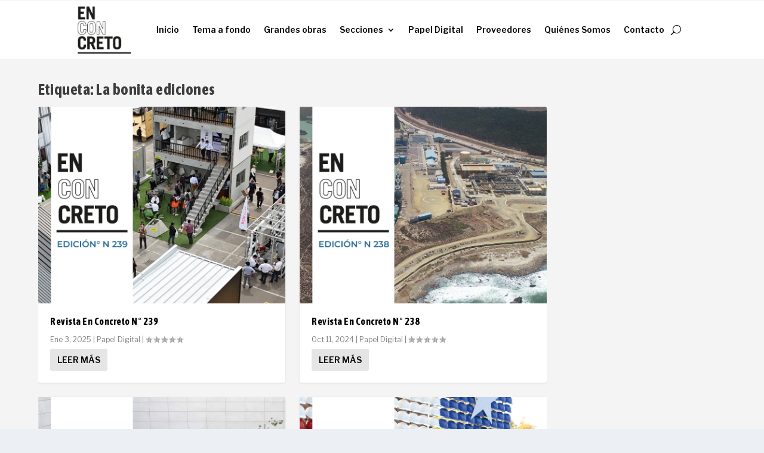

--- FILE ---
content_type: text/css
request_url: https://www.revistaenconcreto.cl/wp-content/et-cache/14/et-core-unified-cpt-deferred-14.min.css?ver=1767468984
body_size: 4355
content:
.et_extra_layout .et_pb_extra_column_main .et_pb_posts_blog_feed_masonry_0.masonry .hentry{background-color:#ffffff}body.et_extra_layout .et_pb_extra_column_main #page-container .et_pb_section .et_pb_posts_blog_feed_masonry_0 .hentry .read-more-button{color:#ffffff!important;border-width:2px!important;border-color:#000000;border-radius:2px;font-size:16px}body.et_extra_layout .et_pb_extra_column_main #page-container .et_pb_section .et_pb_posts_blog_feed_masonry_0 .hentry .read-more-button:hover{padding-right:2em;padding-left:0.7em}body.et_extra_layout .et_pb_extra_column_main #page-container .et_pb_section .et_pb_posts_blog_feed_masonry_0 .hentry .read-more-button:hover:after{opacity:1}body.et_extra_layout .et_pb_extra_column_main #page-container .et_pb_section .et_pb_posts_blog_feed_masonry_0 .hentry .read-more-button:after{font-size:1.6em;opacity:0;display:inline-block}.et_extra_layout .et_pb_extra_column_main body.et_button_custom_icon #page-container .et_pb_posts_blog_feed_masonry_0 .hentry .read-more-button:after{font-size:16px}.et_extra_layout .et_pb_extra_column_main .et_pb_section_4,.et_extra_layout .et_pb_extra_column_main .et_pb_section_10{padding-top:0px}.et_extra_layout .et_pb_extra_column_main .et_pb_row_4.et_pb_row,.et_extra_layout .et_pb_extra_column_main .et_pb_row_14.et_pb_row{padding-top:0px!important;padding-top:0px}.et_extra_layout .et_pb_extra_column_main .et_pb_text_0 h1{text-transform:uppercase}.et_extra_layout .et_pb_extra_column_main .et_pb_text_1.et_pb_text,.et_extra_layout .et_pb_extra_column_main .et_pb_text_5.et_pb_text,.et_extra_layout .et_pb_extra_column_main .et_pb_text_12.et_pb_text,.et_extra_layout .et_pb_extra_column_main .et_pb_text_18.et_pb_text{color:#000000!important}.et_extra_layout .et_pb_extra_column_main .et_pb_text_1{font-weight:600;font-size:16px}.et_extra_layout .et_pb_extra_column_main .et_pb_divider_0:before,.et_extra_layout .et_pb_extra_column_main .et_pb_divider_1:before,.et_extra_layout .et_pb_extra_column_main .et_pb_divider_2:before,.et_extra_layout .et_pb_extra_column_main .et_pb_divider_3:before{border-top-color:#000000}.et_extra_layout .et_pb_extra_column_main .et_pb_section_7,.et_extra_layout .et_pb_extra_column_main .et_pb_section_9{padding-bottom:58px}.et_extra_layout .et_pb_extra_column_main .et_pb_image_0,.et_extra_layout .et_pb_extra_column_main .et_pb_image_2{text-align:left;margin-left:0}.et_extra_layout .et_pb_extra_column_main .et_pb_image_1,.et_extra_layout .et_pb_extra_column_main .et_pb_image_4,.et_extra_layout .et_pb_extra_column_main .et_pb_image_5{text-align:center}.et_extra_layout .et_pb_extra_column_main .et_pb_image_3{width:100%;max-width:100%!important;text-align:center}.et_extra_layout .et_pb_extra_column_main .et_pb_image_3 .et_pb_image_wrap,.et_pb_image_3 img{width:100%}@media only screen and (max-width:980px){body.et_extra_layout .et_pb_extra_column_main #page-container .et_pb_section .et_pb_posts_blog_feed_masonry_0 .hentry .read-more-button:after{display:inline-block;opacity:0}body.et_extra_layout .et_pb_extra_column_main #page-container .et_pb_section .et_pb_posts_blog_feed_masonry_0 .hentry .read-more-button:hover:after{opacity:1}.et_extra_layout .et_pb_extra_column_main .et_pb_image_0 .et_pb_image_wrap img,.et_extra_layout .et_pb_extra_column_main .et_pb_image_1 .et_pb_image_wrap img,.et_extra_layout .et_pb_extra_column_main .et_pb_image_2 .et_pb_image_wrap img,.et_extra_layout .et_pb_extra_column_main .et_pb_image_4 .et_pb_image_wrap img,.et_extra_layout .et_pb_extra_column_main .et_pb_image_5 .et_pb_image_wrap img{width:auto}}@media only screen and (max-width:767px){body.et_extra_layout .et_pb_extra_column_main #page-container .et_pb_section .et_pb_posts_blog_feed_masonry_0 .hentry .read-more-button:after{display:inline-block;opacity:0}body.et_extra_layout .et_pb_extra_column_main #page-container .et_pb_section .et_pb_posts_blog_feed_masonry_0 .hentry .read-more-button:hover:after{opacity:1}.et_extra_layout .et_pb_extra_column_main .et_pb_image_0 .et_pb_image_wrap img,.et_extra_layout .et_pb_extra_column_main .et_pb_image_1 .et_pb_image_wrap img,.et_extra_layout .et_pb_extra_column_main .et_pb_image_2 .et_pb_image_wrap img,.et_extra_layout .et_pb_extra_column_main .et_pb_image_4 .et_pb_image_wrap img,.et_extra_layout .et_pb_extra_column_main .et_pb_image_5 .et_pb_image_wrap img{width:auto}}